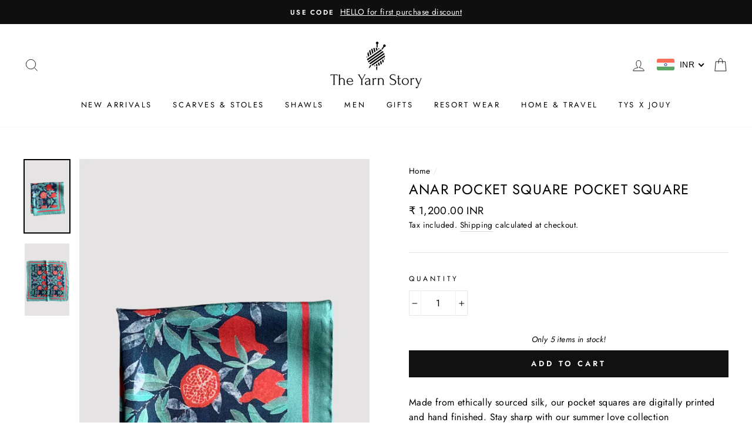

--- FILE ---
content_type: text/javascript; charset=utf-8
request_url: https://theyarnstory.com/products/anar-pocket-square.js
body_size: 197
content:
{"id":6704008855701,"title":"Anar Pocket Square Pocket Square","handle":"anar-pocket-square","description":"\u003cp\u003e\u003cspan\u003eMade from ethically sourced silk, our pocket squares are digitally printed and hand finished. Stay sharp with our summer love collection\u003c\/span\u003e\u003c\/p\u003e\n\u003cul\u003e\n\u003cli\u003e100% silk\u003c\/li\u003e\n\u003cli\u003e33 x 33 cm\u003c\/li\u003e\n\u003cli\u003eHand\u003cspan\u003e \u003c\/span\u003e\u003cspan data-mce-fragment=\"1\"\u003erolled\u003c\/span\u003e\n\u003c\/li\u003e\n\u003c\/ul\u003e\n\u003cul\u003e\u003c\/ul\u003e\n\u003cul\u003e\u003c\/ul\u003e","published_at":"2025-12-06T19:00:42+05:30","created_at":"2021-04-10T19:22:48+05:30","vendor":"The Yarn Story","type":"Pocket Square","tags":["men","pocket square"],"price":120000,"price_min":120000,"price_max":120000,"available":true,"price_varies":false,"compare_at_price":null,"compare_at_price_min":0,"compare_at_price_max":0,"compare_at_price_varies":false,"variants":[{"id":39740000272533,"title":"Default Title","option1":"Default Title","option2":null,"option3":null,"sku":"PS0142","requires_shipping":true,"taxable":true,"featured_image":null,"available":true,"name":"Anar Pocket Square Pocket Square","public_title":null,"options":["Default Title"],"price":120000,"weight":0,"compare_at_price":null,"inventory_quantity":5,"inventory_management":"shopify","inventory_policy":"deny","barcode":"","requires_selling_plan":false,"selling_plan_allocations":[]}],"images":["\/\/cdn.shopify.com\/s\/files\/1\/1239\/6592\/products\/IMG_8478.jpg?v=1618062854","\/\/cdn.shopify.com\/s\/files\/1\/1239\/6592\/products\/IMG_8475.jpg?v=1618062854"],"featured_image":"\/\/cdn.shopify.com\/s\/files\/1\/1239\/6592\/products\/IMG_8478.jpg?v=1618062854","options":[{"name":"Title","position":1,"values":["Default Title"]}],"url":"\/products\/anar-pocket-square","media":[{"alt":null,"id":21664379830421,"position":1,"preview_image":{"aspect_ratio":0.619,"height":3000,"width":1857,"src":"https:\/\/cdn.shopify.com\/s\/files\/1\/1239\/6592\/products\/IMG_8478.jpg?v=1618062854"},"aspect_ratio":0.619,"height":3000,"media_type":"image","src":"https:\/\/cdn.shopify.com\/s\/files\/1\/1239\/6592\/products\/IMG_8478.jpg?v=1618062854","width":1857},{"alt":null,"id":21664379797653,"position":2,"preview_image":{"aspect_ratio":0.619,"height":3000,"width":1857,"src":"https:\/\/cdn.shopify.com\/s\/files\/1\/1239\/6592\/products\/IMG_8475.jpg?v=1618062854"},"aspect_ratio":0.619,"height":3000,"media_type":"image","src":"https:\/\/cdn.shopify.com\/s\/files\/1\/1239\/6592\/products\/IMG_8475.jpg?v=1618062854","width":1857}],"requires_selling_plan":false,"selling_plan_groups":[]}